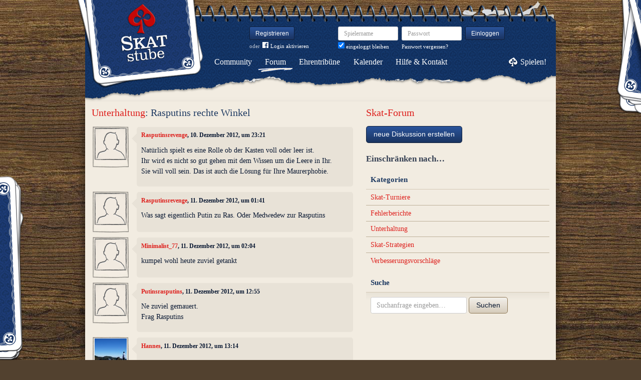

--- FILE ---
content_type: text/html; charset=utf-8
request_url: https://www.skatstube.de/forum/diskussionen/4060-rasputins-rechte-winkel/kommentare
body_size: 4743
content:
<!DOCTYPE html>
<html xmlns:fb="http://www.facebook.com/2008/fbml" lang="de" class="no-js">
  <head>
    <title>Skat-Forum: Unterhaltung: Rasputins rechte Winkel</title>

    <meta name="csrf-param" content="authenticity_token" />
<meta name="csrf-token" content="vU7fPLc2d8ua6/IfGfSfD5r+OoJGreiCHx036InXM5I=" />
    <meta http-equiv="Content-Type" content="text/html; charset=UTF-8">
    <meta http-equiv="content-language" content="de">
    <meta name="author" content="Skatstube GmbH">
    <meta name="description" content="Bei Skatstube findest Du das größte Skat-Forum. Hier dreht sich alles um Skat und was Skat-Spieler sonst noch interessiert.">
    <meta name="keywords" content="Skat, Skat online, Internet-Skat, Online-Skat, Internet-Skat, Skatstube Community">
    <meta http-equiv="imagetoolbar" content="no">
    <meta name="viewport" content="width=device-width, initial-scale=1, user-scalable=no, shrink-to-fit=no">
    <meta name="supports_html5_client" content="true" />
    <meta name="application-name" content="Skatstube">
    <meta name="msapplication-TileImage" content="/images/skatstube/launch-icon/win8-tile-icon.png">
    <meta name="msapplication-TileColor" content="#1d3872">
    
    <link rel="shortcut icon" href="/images/redesign/skatstube/favicon.ico">
    <link rel="apple-touch-icon-precomposed" href="/images/skatstube/launch-icon/apple-touch-icon_iphone.png">
    <link rel="apple-touch-icon-precomposed" sizes="72x72"   href="/images/skatstube/launch-icon/apple-touch-icon_ipad.png">
    <link rel="apple-touch-icon-precomposed" sizes="114x114" href="/images/skatstube/launch-icon/apple-touch-icon_iphone@2x.png">
    <link rel="apple-touch-icon-precomposed" sizes="144x144" href="/images/skatstube/launch-icon/apple-touch-icon_ipad@2x.png">
    <link rel="alternate" type="application/rss+xml" title="RSS" href="https://www.skatstube.de/blog.rss">
    <meta name="apple-itunes-app" content="app-id=413652550" />

    


    <link rel="stylesheet" media="screen" href="https://www.skatstube.de/webpack/skatstube-f102962ccef91f71ea5e.css" />
  </head>


  <body class="">
    <header>
      <div class="container header-content">
          <a href="/" class="header-logo "></a>

            <div class="header-login hidden-md-down">
  <div class="header-login-register">
    <a class="btn btn-sm btn-primary" href="/mitglied-werden">Registrieren</a>

    <div class="fb-login" id="fb_login_btn">
      <span id="fb-login-opt-in" class="fb-login-opt-in">
      oder
      <a href="#" class="fb-login-link" id="fb_login_opt_in">
        <div class="fb-login-icon">
          <div class="icon icon-24"><svg xmlns="http://www.w3.org/2000/svg" viewBox="0 0 216 216">
  <path fill="white" d="M204.1 0H11.9C5.3 0 0 5.3 0 11.9v192.2c0 6.6 5.3 11.9 11.9 11.9h103.5v-83.6H87.2V99.8h28.1v-24c0-27.9 17-43.1 41.9-43.1 11.9 0 22.2.9 25.2 1.3v29.2h-17.3c-13.5 0-16.2 6.4-16.2 15.9v20.8h32.3l-4.2 32.6h-28V216h55c6.6 0 11.9-5.3 11.9-11.9V11.9C216 5.3 210.7 0 204.1 0z"></path>
</svg></div>
        </div>
        Login aktivieren
      </a>
      </span>
      <span id="fb-login-btn" class="fb-login-btn" style="display: none">
      oder mit
      <a href="#" class="fb-login-link">
        <div class="fb-login-icon">
          <div class="icon icon-24"><svg xmlns="http://www.w3.org/2000/svg" viewBox="0 0 216 216">
  <path fill="white" d="M204.1 0H11.9C5.3 0 0 5.3 0 11.9v192.2c0 6.6 5.3 11.9 11.9 11.9h103.5v-83.6H87.2V99.8h28.1v-24c0-27.9 17-43.1 41.9-43.1 11.9 0 22.2.9 25.2 1.3v29.2h-17.3c-13.5 0-16.2 6.4-16.2 15.9v20.8h32.3l-4.2 32.6h-28V216h55c6.6 0 11.9-5.3 11.9-11.9V11.9C216 5.3 210.7 0 204.1 0z"></path>
</svg></div>
        </div>
        Anmelden
      </a>
      </span>
    </div>
  </div>

  <form class="header-login-form" action="/login" accept-charset="UTF-8" method="post"><input name="utf8" type="hidden" value="&#x2713;" /><input type="hidden" name="authenticity_token" value="vU7fPLc2d8ua6/IfGfSfD5r+OoJGreiCHx036InXM5I=" />
    <div class="form-group">
      <label class="sr-only" for="login_inline_username">Spielername</label>
      <input type="text" name="login" id="ontop_login" value="" class="form-control form-control-sm" placeholder="Spielername" tabindex="1" />

      <div class="checkbox">
        <label>
          <input type="checkbox" name="remember_me" id="login_inline_remember_me" value="1" tabindex="4" checked="checked" />
          eingeloggt bleiben
        </label>
      </div>
    </div>
    <div class="form-group form-group-submit">
      <label class="sr-only" for="login_inline_password">Passwort</label>
      <input type="password" name="password" id="login_inline_password" value="" class="form-control form-control-sm" placeholder="Passwort" tabindex="2" />
      <button type="submit" class="btn btn-primary btn-sm btn" tabindex="3">Einloggen</button>

      <a class="forgot-pwd" tabindex="5" href="/passwort/vergessen">Passwort vergessen?</a>
    </div>
</form></div>


            <div class="header-login-mobile">
              <a class="btn btn-primary btn-mobile-register" href="/mitglied-werden">Registrieren</a>
                <a id="fb-mobile-login-opt-in" href="#" class="fb-login-opt-in btn btn-primary btn-mobile-fb">
                  <div class="fb-login-icon">
                    <div class="icon icon-24"><svg xmlns="http://www.w3.org/2000/svg" viewBox="0 0 216 216">
  <path fill="white" d="M204.1 0H11.9C5.3 0 0 5.3 0 11.9v192.2c0 6.6 5.3 11.9 11.9 11.9h103.5v-83.6H87.2V99.8h28.1v-24c0-27.9 17-43.1 41.9-43.1 11.9 0 22.2.9 25.2 1.3v29.2h-17.3c-13.5 0-16.2 6.4-16.2 15.9v20.8h32.3l-4.2 32.6h-28V216h55c6.6 0 11.9-5.3 11.9-11.9V11.9C216 5.3 210.7 0 204.1 0z"></path>
</svg></div>
                  </div>
                  aktivieren
                </a>
                <a id="fb-mobile-login-btn" href="#" class="fb-login-btn btn btn-primary btn-mobile-fb" style="display: none">
                  mit
                  <div class="fb-login-icon">
                    <div class="icon icon-24"><svg xmlns="http://www.w3.org/2000/svg" viewBox="0 0 216 216">
  <path fill="white" d="M204.1 0H11.9C5.3 0 0 5.3 0 11.9v192.2c0 6.6 5.3 11.9 11.9 11.9h103.5v-83.6H87.2V99.8h28.1v-24c0-27.9 17-43.1 41.9-43.1 11.9 0 22.2.9 25.2 1.3v29.2h-17.3c-13.5 0-16.2 6.4-16.2 15.9v20.8h32.3l-4.2 32.6h-28V216h55c6.6 0 11.9-5.3 11.9-11.9V11.9C216 5.3 210.7 0 204.1 0z"></path>
</svg></div>
                  </div>
                  anmelden
                </a>



              <a class="btn btn-primary btn-mobile-login" href="/login">Einloggen</a>
            </div>
        <nav class="container header-navbar">
  <ul class="row header-nav clearfix">
    <li class="header-nav-item "><a class="header-nav-link" href="/">Community</a></li>
    <li class="header-nav-item active"><a class="header-nav-link" href="/forum">Forum</a></li>
    <li class="header-nav-item "><a class="header-nav-link" href="/ehrentribuene">Ehrentribüne</a></li>
    <li class="header-nav-item "><a class="header-nav-link" href="/skat-kalender">Kalender</a></li>
    <li class="header-nav-item "><a class="header-nav-link" href="/hilfe">Hilfe&nbsp;&amp;&nbsp;Kontakt</a></li>
      <li class="header-nav-item header-nav-play">
    <a class="header-nav-link" href="/login">Spielen!</a>
  </li>

  </ul>
</nav>

      </div>
    </header>

    <div class="container content">

      



      
<div class="row">
  <div class="col-md-7">
    <h2 class="h3">
        <a href="/forum/kategorien/5-unterhaltung">Unterhaltung</a>:
        Rasputins rechte Winkel
    </h2>
    <div class="conversation">
        <div class="conversation-item" id="kommentar_1">
    <div class="conversation-item-user">
      <a class="avatar avatar-medium premium-free free avatar-empty" data-userid="137811" data-username="Rasputinsrevenge" href="/profile/Rasputinsrevenge">
        <div class="avatar-photo">
          <img alt="Rasputinsrevenge" title="Rasputinsrevenge" class="avatar-img" src="https://www.skatstube.de/images/skatstube/userpic/noavatar-teaser.jpg" width="64" height="64" />
        </div>
        <div class="avatar-username">
          Rasputinsrevenge
        </div>
      </a>
    </div>
    <div class="conversation-item-content">
      <div class="conversation-item-arrow"></div>
      <p class="conversation-item-header">
        <a data-userid="137811" data-username="Rasputinsrevenge" class="profile-link" href="/profile/Rasputinsrevenge">Rasputinsrevenge</a>, 10. Dezember 2012, um 23:21
      </p>

      <div class="conversation-item-text ">
        <p>Natürlich spielt es eine Rolle ob der Kasten voll oder leer ist.
<br />Ihr wird es nicht so gut gehen mit dem Wissen um die Leere in Ihr.
<br />Sie will voll sein. Das ist auch die Lösung für Ihre Maurerphobie.
</p>
      </div>


      <div class="conversation-item-options">


      </div>

    </div>
  </div>

  <div class="conversation-item" id="kommentar_2">
    <div class="conversation-item-user">
      <a class="avatar avatar-medium premium-free free avatar-empty" data-userid="137811" data-username="Rasputinsrevenge" href="/profile/Rasputinsrevenge">
        <div class="avatar-photo">
          <img alt="Rasputinsrevenge" title="Rasputinsrevenge" class="avatar-img" src="https://www.skatstube.de/images/skatstube/userpic/noavatar-teaser.jpg" width="64" height="64" />
        </div>
        <div class="avatar-username">
          Rasputinsrevenge
        </div>
      </a>
    </div>
    <div class="conversation-item-content">
      <div class="conversation-item-arrow"></div>
      <p class="conversation-item-header">
        <a data-userid="137811" data-username="Rasputinsrevenge" class="profile-link" href="/profile/Rasputinsrevenge">Rasputinsrevenge</a>, 11. Dezember 2012, um 01:41
      </p>

      <div class="conversation-item-text ">
        <p>Was sagt eigentlich Putin zu Ras. Oder Medwedew zur Rasputins
</p>
      </div>


      <div class="conversation-item-options">


      </div>

    </div>
  </div>

  <div class="conversation-item" id="kommentar_3">
    <div class="conversation-item-user">
      <a class="avatar avatar-medium premium-free free avatar-empty" data-userid="136300" data-username="Minimalist_77" href="/profile/Minimalist_77">
        <div class="avatar-photo">
          <img alt="Minimalist_77" title="Minimalist_77" class="avatar-img" src="https://www.skatstube.de/images/skatstube/userpic/noavatar-teaser.jpg" width="64" height="64" />
        </div>
        <div class="avatar-username">
          Minimalist_77
        </div>
      </a>
    </div>
    <div class="conversation-item-content">
      <div class="conversation-item-arrow"></div>
      <p class="conversation-item-header">
        <a data-userid="136300" data-username="Minimalist_77" class="profile-link" href="/profile/Minimalist_77">Minimalist_77</a>, 11. Dezember 2012, um 02:04
      </p>

      <div class="conversation-item-text ">
        <p>kumpel wohl heute zuviel getankt
</p>
      </div>


      <div class="conversation-item-options">


      </div>

    </div>
  </div>

  <div class="conversation-item" id="kommentar_4">
    <div class="conversation-item-user">
      <a class="avatar avatar-medium premium-free free avatar-empty" data-userid="137765" data-username="Putinsrasputins" href="/profile/Putinsrasputins">
        <div class="avatar-photo">
          <img alt="Putinsrasputins" title="Putinsrasputins" class="avatar-img" src="https://www.skatstube.de/images/skatstube/userpic/noavatar-teaser.jpg" width="64" height="64" />
        </div>
        <div class="avatar-username">
          Putinsrasputins
        </div>
      </a>
    </div>
    <div class="conversation-item-content">
      <div class="conversation-item-arrow"></div>
      <p class="conversation-item-header">
        <a data-userid="137765" data-username="Putinsrasputins" class="profile-link" href="/profile/Putinsrasputins">Putinsrasputins</a>, 11. Dezember 2012, um 12:55
      </p>

      <div class="conversation-item-text ">
        <p>Ne zuviel gemauert.
<br />Frag Rasputins
</p>
      </div>


      <div class="conversation-item-options">


      </div>

    </div>
  </div>

  <div class="conversation-item" id="kommentar_5">
    <div class="conversation-item-user">
      <a class="avatar avatar-medium premium-reduced reduced" data-userid="105583" data-username="Hannes" href="/profile/Hannes">
        <div class="avatar-photo">
          <img alt="Hannes" title="Hannes" class="avatar-img" src="https://s.katstube.de/uploads/profiles/images/000/105/464/teaser/Bildschirmfoto_2022_09_22_um_11.46.48.jpg" width="64" height="64" />
        </div>
        <div class="avatar-username">
          Hannes
        </div>
      </a>
    </div>
    <div class="conversation-item-content">
      <div class="conversation-item-arrow"></div>
      <p class="conversation-item-header">
        <a data-userid="105583" data-username="Hannes" class="profile-link" href="/profile/Hannes">Hannes</a>, 11. Dezember 2012, um 13:14
      </p>

      <div class="conversation-item-text ">
        <p><p>Einen neuen Account erstellt um damit eine Spielerin im Forum bloßzustellen? So einen Thread braucht es nicht. Deshalb ist er genau so dicht wie der Account.</p>
</p>
      </div>


      <div class="conversation-item-options">


      </div>

    </div>
  </div>


    </div>
    <p>
      <a href="/forum">zur Übersicht</a> • <a href="#">zum Anfang der Seite</a>
    </p>
  </div>
  <div class="col-md-5">
    <h1 class="h3">
  <a href="/forum/diskussionen">Skat-Forum</a>
</h1>

<a class="btn btn-primary btn-new-disc" href="/forum/diskussionen/anlegen?forum_or_group_category=forum_category_5">neue Diskussion erstellen</a>

<h4 class="muted">Einschränken nach…</h4>


<div class="card">
  <div class="card-header card-header-sm">
    <h5 class="card-title">Kategorien</h5>
  </div>
  <div class="card-rows card-rows-striped">
      <div class="card-row">
        <a href="/forum/kategorien/4-skat-turniere">Skat-Turniere</a>
      </div>
      <div class="card-row">
        <a href="/forum/kategorien/3-fehlerberichte">Fehlerberichte</a>
      </div>
      <div class="card-row">
        <a href="/forum/kategorien/5-unterhaltung">Unterhaltung</a>
      </div>
      <div class="card-row">
        <a href="/forum/kategorien/1-skat-strategien">Skat-Strategien</a>
      </div>
      <div class="card-row">
        <a href="/forum/kategorien/2-verbesserungsvorschl-ge">Verbesserungsvorschläge</a>
      </div>
  </div>
</div>

<div class="card">
  <div class="card-header card-header-sm">
    <h5 class="card-title">Suche</h5>
  </div>
  <div class="card-block">
    <form class="form-inline" action="/forum/kommentare/search" accept-charset="UTF-8" method="get"><input name="utf8" type="hidden" value="&#x2713;" />
      <div class="form-group">
        <input type="text" name="q" id="q" class="form-control" placeholder="Suchanfrage eingeben…" />
      </div>
      <button type="submit" class="btn btn-secondary">Suchen</button>
</form>  </div>
</div>

  </div>
</div>

    </div>

      <footer class="container footer">
  <ul class="row footer-bar">
    <li class="footer-item">
      <a href="/skat-app">iPhone/iPad</a>
    </li>
    <li class="footer-item">
      <a href="/blog">Blog</a>
    </li>
    <li class="footer-item">
      <a href="/shop">Fanshop</a>
    </li>
    <li class="footer-item">
      <a href="/karte">Karte</a>
    </li>
    <li class="footer-item">
      <a href="/skat-lernen">Skat lernen</a>
    </li>
    <li class="footer-item">
      <a href="/ueber-uns">Über uns</a>
    </li>
    <li class="footer-item">
      <a href="/partner">Partner</a>
    </li>
    <li class="footer-item">
      <a href="/agb">AGB</a>
    </li>
    <li class="footer-item">
      <a href="/datenschutz">Datenschutz</a>
    </li>
    <li class="footer-item">
      <a href="/impressum">Impressum</a>
    </li>
  </ul>
</footer>





    <div id="cbcookie" style="display:none"></div>

    <script type="text/template" id="rte_cards_template">
      <div class="rte-panel">
  <a href="#" class="rte-panel-toggle">Karten einfügen</a>
  <span class="rte-panel-title">Klick auf eine Karte um sie im Text einzufügen!</span>
  <div class="rte-panel-content rte-panel-content-cards">
    <% _.each(["E", "G", "H", "S"], function(suit) { %>
    <ul class="rte-panel-cards">
      <% _.each(App.allowedCards, function(rank) { %>
      <li class="rte-panel-card card-icon card-icon-<%= window.selectedDeck %> card-icon-<%= suit %><%= rank %>" data-wysihtml5-command="insertImage" data-wysihtml5-command-value="<%= location.origin %>/images/redesign/cards/<%= window.selectedDeck %>/icons/<%= suit %><%= rank %>.png">
        <%= suit %><%= rank %>
      </li>
      <% }); %>
    </ul>
    <% }); %>
  </div>
</div>

    </script>
    <script src="https://www.skatstube.de/webpack/skatstube-f102962ccef91f71ea5e.js"></script>
    <div id="fb-root"></div>
<script>
  window.__on_fb_load = {}

  window.fbAsyncInit = function() {
    FB.init({appId: '305021272941483', status: true, cookie: true, xfbml: true, oauth: true});
    window.onFacebookLogin = function(){
      if (FB.getAuthResponse()) {
        window.location.href = '/facebook/?fb_connect=1';
      } else {
        alert("Wir können Dich nicht per Facebook einloggen, weil Du keine Cookies von anderen Seiten zulässt. Bitte ändere Deine Browser-Einstellungen, oder melde Dich per E-Mail an.");
      }
    }
    window.setTimeout(
      function(){
        window.fb_jssdk_loaded = true;
        for (c in window.__on_fb_load) {
          if (c.substring(0,2) == "__") {
            window.__on_fb_load[c]()
          }
        }
      }
    , 500)
  }

  function load_fb_jssdk(d) {
     var js, id = 'facebook-jssdk'; if (d.getElementById(id)) {return;}
     js = d.createElement('script'); js.id = id; js.async = true;
     js.src = "//connect.facebook.net/de_DE/all.js";
     d.getElementsByTagName('head')[0].appendChild(js);
  }

  window.__on_fb_load["__likes"] = function() {
    $(".fb-likes-noscript").hide()
    $(".fb-likes").show()
    $(".fb-like-widget-noscript").hide()
    $(".fb-like-widget").show()
  }

</script>

      <script type="text/javascript">
    $("#fb_login_btn").on("click", function(event) {
      event.preventDefault()

      if (window.fb_jssdk_loaded) {
        FB.login(onFacebookLogin, { scope: "email" });
      } else {
        window.__on_fb_load["__header_login"] = function() {
          $(".fb-login-opt-in").hide()
          $(".fb-login-btn").show()
        }
      }

      load_fb_jssdk(document)
    })
  </script>
                <script type="text/javascript">
                  $(".btn-mobile-fb").on("click", function(event) {
                    event.preventDefault();

                    if (window.fb_jssdk_loaded) {
                      FB.login(onFacebookLogin, { scope: "email" });
                    } else {
                      window.__on_fb_load["__teaser_login"] = function() {
                        $(".fb-login-opt-in").hide()
                        $(".fb-login-btn").show()
                      }
                    }

                    load_fb_jssdk(document)
                  });
                </script>

  </body>
</html>
